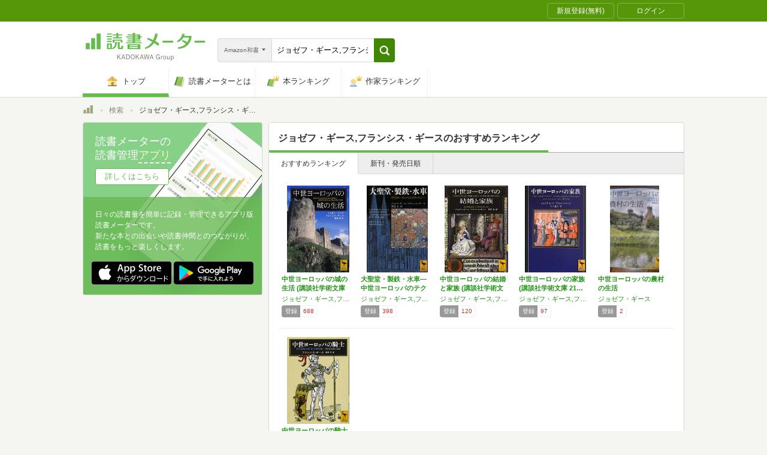

--- FILE ---
content_type: text/html; charset=utf-8
request_url: https://bookmeter.com/search?author=%E3%82%B8%E3%83%A7%E3%82%BC%E3%83%95%E3%83%BB%E3%82%AE%E3%83%BC%E3%82%B9%2C%E3%83%95%E3%83%A9%E3%83%B3%E3%82%B7%E3%82%B9%E3%83%BB%E3%82%AE%E3%83%BC%E3%82%B9&keyword=%E3%82%B8%E3%83%A7%E3%82%BC%E3%83%95%E3%83%BB%E3%82%AE%E3%83%BC%E3%82%B9%2C%E3%83%95%E3%83%A9%E3%83%B3%E3%82%B7%E3%82%B9%E3%83%BB%E3%82%AE%E3%83%BC%E3%82%B9&partial=true&sort=recommended&type=japanese_v2&page=1
body_size: 2013
content:
<span data-pagination="{&quot;pagination&quot;:{&quot;sort_field&quot;:&quot;score&quot;,&quot;sort_order&quot;:&quot;desc&quot;,&quot;offset&quot;:0,&quot;per_page&quot;:20,&quot;total&quot;:6}}" id="contents"><div class="books book-list book-list--grid"><ul class="book-list__group"><li class="group__book"><div class="book__thumbnail"><div class="thumbnail__cover"><a href="/books/35947"><img alt="中世ヨーロッパの城の生活 (講談社学術文庫 1712)" class="cover__image" src="https://m.media-amazon.com/images/I/51q813x6QzL._SL500_.jpg" /></a><div class="cover__icon"></div></div><div class="thumbnail__action"><div data-modal="{&quot;id&quot;:&quot;js_modal_4163559c9f1c482fa7049c0b20ca701d&quot;}" class="js-modal-button modal-button"><span class="action__icon"><nil></nil></span><span class="action__text">本を登録する</span></div></div></div><div class="book__detail"><div class="detail__title"><a href="/books/35947">中世ヨーロッパの城の生活 (講談社学術文庫 …</a></div><ul class="detail__authors"><li><a href="/search?author=%E3%82%B8%E3%83%A7%E3%82%BC%E3%83%95%E3%83%BB%E3%82%AE%E3%83%BC%E3%82%B9%2C%E3%83%95%E3%83%A9%E3%83%B3%E3%82%B7%E3%82%B9%E3%83%BB%E3%82%AE%E3%83%BC%E3%82%B9">ジョゼフ・ギース,フランシス・ギース</a></li></ul><div class="detail__page">304</div><dl class="detail__options"><dt class="options__title">登録</dt><dd class="options__item">688</dd></dl></div></li><li class="group__book"><div class="book__thumbnail"><div class="thumbnail__cover"><a href="/books/5661338"><img alt="大聖堂・製鉄・水車―中世ヨーロッパのテクノロジー (講談社学術文庫 2146)" class="cover__image" src="https://m.media-amazon.com/images/I/51JR90zBiTL._SL500_.jpg" /></a><div class="cover__icon"></div></div><div class="thumbnail__action"><div data-modal="{&quot;id&quot;:&quot;js_modal_4163559c9f1c482fa7049c0b20ca701d&quot;}" class="js-modal-button modal-button"><span class="action__icon"><nil></nil></span><span class="action__text">本を登録する</span></div></div></div><div class="book__detail"><div class="detail__title"><a href="/books/5661338">大聖堂・製鉄・水車―中世ヨーロッパのテクノロ…</a></div><ul class="detail__authors"><li><a href="/search?author=%E3%82%B8%E3%83%A7%E3%82%BC%E3%83%95%E3%83%BB%E3%82%AE%E3%83%BC%E3%82%B9%2C%E3%83%95%E3%83%A9%E3%83%B3%E3%82%B7%E3%82%B9%E3%83%BB%E3%82%AE%E3%83%BC%E3%82%B9">ジョゼフ・ギース,フランシス・ギース</a></li></ul><div class="detail__page">384</div><dl class="detail__options"><dt class="options__title">登録</dt><dd class="options__item">398</dd></dl></div></li><li class="group__book"><div class="book__thumbnail"><div class="thumbnail__cover"><a href="/books/14088686"><img alt="中世ヨーロッパの結婚と家族 (講談社学術文庫 2575)" class="cover__image" src="https://m.media-amazon.com/images/I/51v5RBpplTL._SL500_.jpg" /></a><div class="cover__icon"></div></div><div class="thumbnail__action"><div data-modal="{&quot;id&quot;:&quot;js_modal_4163559c9f1c482fa7049c0b20ca701d&quot;}" class="js-modal-button modal-button"><span class="action__icon"><nil></nil></span><span class="action__text">本を登録する</span></div></div></div><div class="book__detail"><div class="detail__title"><a href="/books/14088686">中世ヨーロッパの結婚と家族 (講談社学術文庫…</a></div><ul class="detail__authors"><li><a href="/search?author=%E3%82%B8%E3%83%A7%E3%82%BC%E3%83%95%E3%83%BB%E3%82%AE%E3%83%BC%E3%82%B9%2C%E3%83%95%E3%83%A9%E3%83%B3%E3%82%B7%E3%82%B9%E3%83%BB%E3%82%AE%E3%83%BC%E3%82%B9">ジョゼフ・ギース,フランシス・ギース</a></li></ul><div class="detail__page">416</div><dl class="detail__options"><dt class="options__title">登録</dt><dd class="options__item">120</dd></dl></div></li><li class="group__book"><div class="book__thumbnail"><div class="thumbnail__cover"><a href="/books/6924140"><img alt="中世ヨーロッパの家族 (講談社学術文庫 2181)" class="cover__image" src="https://m.media-amazon.com/images/I/51wBOZdoBdL._SL500_.jpg" /></a><div class="cover__icon"></div></div><div class="thumbnail__action"><div data-modal="{&quot;id&quot;:&quot;js_modal_4163559c9f1c482fa7049c0b20ca701d&quot;}" class="js-modal-button modal-button"><span class="action__icon"><nil></nil></span><span class="action__text">本を登録する</span></div></div></div><div class="book__detail"><div class="detail__title"><a href="/books/6924140">中世ヨーロッパの家族 (講談社学術文庫 21…</a></div><ul class="detail__authors"><li><a href="/search?author=%E3%82%B8%E3%83%A7%E3%82%BC%E3%83%95%E3%83%BB%E3%82%AE%E3%83%BC%E3%82%B9%2C%E3%83%95%E3%83%A9%E3%83%B3%E3%82%B7%E3%82%B9%E3%83%BB%E3%82%AE%E3%83%BC%E3%82%B9">ジョゼフ・ギース,フランシス・ギース</a></li></ul><div class="detail__page">470</div><dl class="detail__options"><dt class="options__title">登録</dt><dd class="options__item">97</dd></dl></div></li><li class="group__book"><div class="book__thumbnail"><div class="thumbnail__cover"><a href="/books/23005968"><img alt="中世ヨーロッパの農村の生活" class="cover__image" src="https://img.bookmeter.com/book_image/SL300/483/1761108519096275.jpg" /></a><div class="cover__icon"></div></div><div class="thumbnail__action"><div data-modal="{&quot;id&quot;:&quot;js_modal_4163559c9f1c482fa7049c0b20ca701d&quot;}" class="js-modal-button modal-button"><span class="action__icon"><nil></nil></span><span class="action__text">本を登録する</span></div></div></div><div class="book__detail"><div class="detail__title"><a href="/books/23005968">中世ヨーロッパの農村の生活</a></div><ul class="detail__authors"><li><a href="/search?author=%E3%82%B8%E3%83%A7%E3%82%BC%E3%83%95%E3%83%BB%E3%82%AE%E3%83%BC%E3%82%B9">ジョゼフ・ギース</a></li></ul><div class="detail__page">308</div><dl class="detail__options"><dt class="options__title">登録</dt><dd class="options__item">2</dd></dl></div></li></ul><ul class="book-list__group"><li class="group__book"><div class="book__thumbnail"><div class="thumbnail__cover"><a href="/books/11761251"><img alt="中世ヨーロッパの騎士 (講談社学術文庫 2428)" class="cover__image" src="https://m.media-amazon.com/images/I/51l9oGd8+yL._SL500_.jpg" /></a><div class="cover__icon"></div></div><div class="thumbnail__action"><div data-modal="{&quot;id&quot;:&quot;js_modal_4163559c9f1c482fa7049c0b20ca701d&quot;}" class="js-modal-button modal-button"><span class="action__icon"><nil></nil></span><span class="action__text">本を登録する</span></div></div></div><div class="book__detail"><div class="detail__title"><a href="/books/11761251">中世ヨーロッパの騎士 (講談社学術文庫 24…</a></div><ul class="detail__authors"><li><a href="/search?author=%E3%83%95%E3%83%A9%E3%83%B3%E3%82%B7%E3%82%B9%E3%83%BB%E3%82%AE%E3%83%BC%E3%82%B9">フランシス・ギース</a></li></ul><div class="detail__page">318</div><dl class="detail__options"><dt class="options__title">登録</dt><dd class="options__item">240</dd></dl></div></li></ul></div></span><span id="modals"><section class="modal modal-requirement-login" id="js_modal_4163559c9f1c482fa7049c0b20ca701d"><div class="modal__window"><header class="window__header"><h1 class="header__title">会員登録(無料)が必要です</h1></header><div class="window__inner"><div class="authentication-modal"><div class="authentication-modal__header"><p>この機能をご利用になるには会員登録（無料）のうえ、ログインする必要があります。</p><p>会員登録すると読んだ本の管理や、感想・レビューの投稿などが行なえます</p></div><div class="authentication-modal__content"><div class="authentication-modal__content__item"><div class="authentication-modal__content__item__header">登録がまだの方はこちら</div><ul class="authentication-modal__content__item__action"><li><a class="btn btn--bookmeter btn--large" href="/signup"><span class="btn__icon btn__icon--bookmeter"></span><span class="btn__text">今すぐ登録(無料)</span></a></li><li><a class="btn-login btn-login--large" href="/users/linkages/facebook/authenticate"><span class="btn-login__icon"><img alt="Facebookで登録" width="20" height="20" src="/assets/common/sns-icon/facebook-icon-cb8ed320edbfb536ca8a3f2c6303513dd6c3ee790f114d529c27e0cb790a08f6.svg" /></span><span class="btn__text">Facebookで登録</span></a></li><li><a class="btn-login btn-login--large" href="/users/linkages/twitter/authenticate"><span class="btn-login__icon"><img alt="Xで登録" width="20" height="20" src="/assets/common/sns-icon/x-icon-37ae7673136fb3d0ff4c1abc1c1feb1ef50cc76b447f7c7efd69e76440260733.svg" /></span><span class="btn__text">Xで登録</span></a></li><li><a class="btn-login btn-login--large" href="/users/linkages/google/authenticate"><span class="btn-login__icon"><img alt="Googleで登録" width="20" height="20" src="/assets/common/sns-icon/google-icon-820ba25266f74c9c39e45ef3bd67555a45ee1bd9f94a6d1a4d3874f19e03323f.svg" /></span><span class="btn__text">Googleで登録</span></a></li></ul></div><div class="authentication-modal__content__item"><div class="authentication-modal__content__item__header">既に登録済みの方はこちら</div><ul class="authentication-modal__content__item__action"><li><a class="btn btn--yes btn--large btn--center" href="/login">ログイン</a></li></ul></div></div><div class="authentication-modal__footer">もう少し読書メーターの機能を知りたい場合は、<a target="_blank" href="/about">読書メーターとは</a>をご覧ください</div></div></div><div class="window__close js-modal-close"><div class="close__icon"></div></div></div><div class="modal__background js-modal-close"></div></section></span><span id="is_advertisable">false</span>